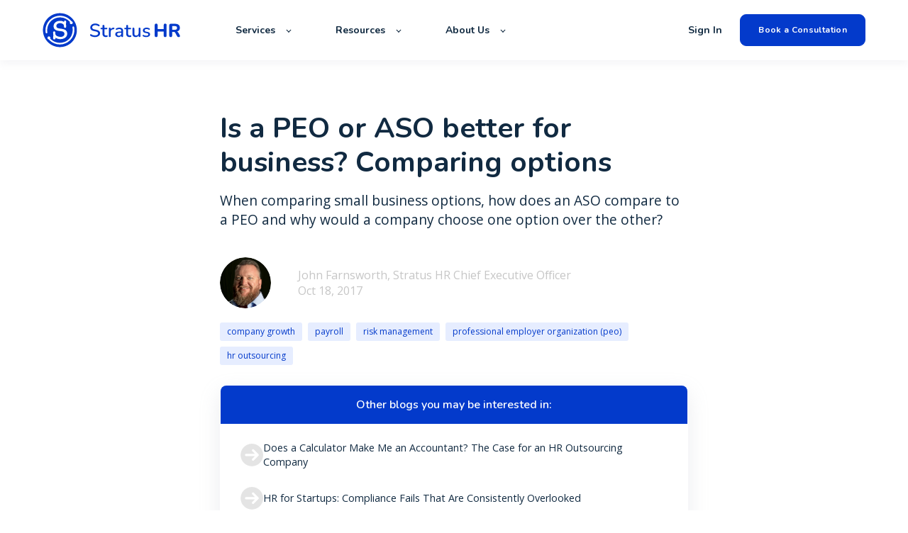

--- FILE ---
content_type: text/html; charset=UTF-8
request_url: https://stratus.hr/resources/peo-aso-small-business
body_size: 13911
content:
<!doctype html><html lang="en"><head>
    <meta charset="utf-8">
    <title>Is a PEO or ASO better for business? Comparing options</title>
    <link rel="shortcut icon" href="https://stratus.hr/hubfs/Vector%20(1)-1.png">
    <meta name="description" content="When comparing small business options, how does an ASO compare to a PEO and why would a company choose one option over the other?">
    
    

	
		
		
	

    
    
	
	
    
<meta name="viewport" content="width=device-width, initial-scale=1">

    
    <meta property="og:description" content="When comparing small business options, how does an ASO compare to a PEO and why would a company choose one option over the other?">
    <meta property="og:title" content="Is a PEO or ASO better for business? Comparing options">
    <meta name="twitter:description" content="When comparing small business options, how does an ASO compare to a PEO and why would a company choose one option over the other?">
    <meta name="twitter:title" content="Is a PEO or ASO better for business? Comparing options">

    

    
    <style>
a.cta_button{-moz-box-sizing:content-box !important;-webkit-box-sizing:content-box !important;box-sizing:content-box !important;vertical-align:middle}.hs-breadcrumb-menu{list-style-type:none;margin:0px 0px 0px 0px;padding:0px 0px 0px 0px}.hs-breadcrumb-menu-item{float:left;padding:10px 0px 10px 10px}.hs-breadcrumb-menu-divider:before{content:'›';padding-left:10px}.hs-featured-image-link{border:0}.hs-featured-image{float:right;margin:0 0 20px 20px;max-width:50%}@media (max-width: 568px){.hs-featured-image{float:none;margin:0;width:100%;max-width:100%}}.hs-screen-reader-text{clip:rect(1px, 1px, 1px, 1px);height:1px;overflow:hidden;position:absolute !important;width:1px}
</style>

<link rel="stylesheet" href="https://unpkg.com/aos@2.3.1/dist/aos.css">
<link rel="stylesheet" href="https://stratus.hr/hubfs/hub_generated/template_assets/1/81536667231/1751327288536/template_main.min.css">
<link rel="stylesheet" href="https://stratus.hr/hubfs/hub_generated/template_assets/1/81536449852/1751327282305/template_responsive.min.css">
<link rel="stylesheet" href="https://stratus.hr/hubfs/hub_generated/template_assets/1/81648657732/1742462569093/template_child.min.css">

  <style>
    

    

    

    

    

    

  </style>
  
<style>
  @font-face {
    font-family: "Nunito";
    font-weight: 700;
    font-style: normal;
    font-display: swap;
    src: url("/_hcms/googlefonts/Nunito/700.woff2") format("woff2"), url("/_hcms/googlefonts/Nunito/700.woff") format("woff");
  }
  @font-face {
    font-family: "Nunito";
    font-weight: 600;
    font-style: normal;
    font-display: swap;
    src: url("/_hcms/googlefonts/Nunito/600.woff2") format("woff2"), url("/_hcms/googlefonts/Nunito/600.woff") format("woff");
  }
  @font-face {
    font-family: "Nunito";
    font-weight: 400;
    font-style: normal;
    font-display: swap;
    src: url("/_hcms/googlefonts/Nunito/regular.woff2") format("woff2"), url("/_hcms/googlefonts/Nunito/regular.woff") format("woff");
  }
  @font-face {
    font-family: "Nunito";
    font-weight: 700;
    font-style: normal;
    font-display: swap;
    src: url("/_hcms/googlefonts/Nunito/700.woff2") format("woff2"), url("/_hcms/googlefonts/Nunito/700.woff") format("woff");
  }
  @font-face {
    font-family: "Inter";
    font-weight: 400;
    font-style: normal;
    font-display: swap;
    src: url("/_hcms/googlefonts/Inter/regular.woff2") format("woff2"), url("/_hcms/googlefonts/Inter/regular.woff") format("woff");
  }
  @font-face {
    font-family: "Inter";
    font-weight: 700;
    font-style: normal;
    font-display: swap;
    src: url("/_hcms/googlefonts/Inter/700.woff2") format("woff2"), url("/_hcms/googlefonts/Inter/700.woff") format("woff");
  }
  @font-face {
    font-family: "Inter";
    font-weight: 700;
    font-style: normal;
    font-display: swap;
    src: url("/_hcms/googlefonts/Inter/700.woff2") format("woff2"), url("/_hcms/googlefonts/Inter/700.woff") format("woff");
  }
  @font-face {
    font-family: "Rubik";
    font-weight: 400;
    font-style: normal;
    font-display: swap;
    src: url("/_hcms/googlefonts/Rubik/regular.woff2") format("woff2"), url("/_hcms/googlefonts/Rubik/regular.woff") format("woff");
  }
  @font-face {
    font-family: "Rubik";
    font-weight: 700;
    font-style: normal;
    font-display: swap;
    src: url("/_hcms/googlefonts/Rubik/700.woff2") format("woff2"), url("/_hcms/googlefonts/Rubik/700.woff") format("woff");
  }
  @font-face {
    font-family: "Rubik";
    font-weight: 700;
    font-style: normal;
    font-display: swap;
    src: url("/_hcms/googlefonts/Rubik/700.woff2") format("woff2"), url("/_hcms/googlefonts/Rubik/700.woff") format("woff");
  }
  @font-face {
    font-family: "Open Sans";
    font-weight: 400;
    font-style: normal;
    font-display: swap;
    src: url("/_hcms/googlefonts/Open_Sans/regular.woff2") format("woff2"), url("/_hcms/googlefonts/Open_Sans/regular.woff") format("woff");
  }
  @font-face {
    font-family: "Open Sans";
    font-weight: 700;
    font-style: normal;
    font-display: swap;
    src: url("/_hcms/googlefonts/Open_Sans/700.woff2") format("woff2"), url("/_hcms/googlefonts/Open_Sans/700.woff") format("woff");
  }
  @font-face {
    font-family: "Open Sans";
    font-weight: 700;
    font-style: normal;
    font-display: swap;
    src: url("/_hcms/googlefonts/Open_Sans/700.woff2") format("woff2"), url("/_hcms/googlefonts/Open_Sans/700.woff") format("woff");
  }
</style>

    <script type="application/ld+json">
{
  "mainEntityOfPage" : {
    "@type" : "WebPage",
    "@id" : "https://stratus.hr/resources/peo-aso-small-business"
  },
  "author" : {
    "name" : "John Farnsworth, Stratus HR Chief Executive Officer",
    "url" : "https://stratus.hr/resources/author/jfarnsworth",
    "@type" : "Person"
  },
  "headline" : "Is a PEO or ASO better for business? Comparing options",
  "datePublished" : "2017-10-18T12:32:59.000Z",
  "dateModified" : "2023-09-02T19:58:46.814Z",
  "publisher" : {
    "name" : "Stratus HR",
    "logo" : {
      "url" : "https://21934842.fs1.hubspotusercontent-na1.net/hubfs/21934842/Stratus%20Logo.png",
      "@type" : "ImageObject"
    },
    "@type" : "Organization"
  },
  "@context" : "https://schema.org",
  "@type" : "BlogPosting",
  "image" : [ "https://21934842.fs1.hubspotusercontent-na1.net/hubfs/21934842/blogs/2017/ASO-v-PEO-compare-options.jpeg" ]
}
</script>


    
<!--  Added by GoogleAnalytics4 integration -->
<script>
var _hsp = window._hsp = window._hsp || [];
window.dataLayer = window.dataLayer || [];
function gtag(){dataLayer.push(arguments);}

var useGoogleConsentModeV2 = true;
var waitForUpdateMillis = 1000;


if (!window._hsGoogleConsentRunOnce) {
  window._hsGoogleConsentRunOnce = true;

  gtag('consent', 'default', {
    'ad_storage': 'denied',
    'analytics_storage': 'denied',
    'ad_user_data': 'denied',
    'ad_personalization': 'denied',
    'wait_for_update': waitForUpdateMillis
  });

  if (useGoogleConsentModeV2) {
    _hsp.push(['useGoogleConsentModeV2'])
  } else {
    _hsp.push(['addPrivacyConsentListener', function(consent){
      var hasAnalyticsConsent = consent && (consent.allowed || (consent.categories && consent.categories.analytics));
      var hasAdsConsent = consent && (consent.allowed || (consent.categories && consent.categories.advertisement));

      gtag('consent', 'update', {
        'ad_storage': hasAdsConsent ? 'granted' : 'denied',
        'analytics_storage': hasAnalyticsConsent ? 'granted' : 'denied',
        'ad_user_data': hasAdsConsent ? 'granted' : 'denied',
        'ad_personalization': hasAdsConsent ? 'granted' : 'denied'
      });
    }]);
  }
}

gtag('js', new Date());
gtag('set', 'developer_id.dZTQ1Zm', true);
gtag('config', 'G-SDFN1YRYDZ');
</script>
<script async src="https://www.googletagmanager.com/gtag/js?id=G-SDFN1YRYDZ"></script>

<!-- /Added by GoogleAnalytics4 integration -->

<!--  Added by GoogleTagManager integration -->
<script>
var _hsp = window._hsp = window._hsp || [];
window.dataLayer = window.dataLayer || [];
function gtag(){dataLayer.push(arguments);}

var useGoogleConsentModeV2 = true;
var waitForUpdateMillis = 1000;



var hsLoadGtm = function loadGtm() {
    if(window._hsGtmLoadOnce) {
      return;
    }

    if (useGoogleConsentModeV2) {

      gtag('set','developer_id.dZTQ1Zm',true);

      gtag('consent', 'default', {
      'ad_storage': 'denied',
      'analytics_storage': 'denied',
      'ad_user_data': 'denied',
      'ad_personalization': 'denied',
      'wait_for_update': waitForUpdateMillis
      });

      _hsp.push(['useGoogleConsentModeV2'])
    }

    (function(w,d,s,l,i){w[l]=w[l]||[];w[l].push({'gtm.start':
    new Date().getTime(),event:'gtm.js'});var f=d.getElementsByTagName(s)[0],
    j=d.createElement(s),dl=l!='dataLayer'?'&l='+l:'';j.async=true;j.src=
    'https://www.googletagmanager.com/gtm.js?id='+i+dl;f.parentNode.insertBefore(j,f);
    })(window,document,'script','dataLayer','GTM-NRRSD8R');

    window._hsGtmLoadOnce = true;
};

_hsp.push(['addPrivacyConsentListener', function(consent){
  if(consent.allowed || (consent.categories && consent.categories.analytics)){
    hsLoadGtm();
  }
}]);

</script>

<!-- /Added by GoogleTagManager integration -->


<meta name="google-site-verification" content="DMUdI38LPiEm2DiByhT4TI212rgOc9smwlGbIBe3e-c">

<style>
  h1 {
    line-height: 1.2 !important;
  }
  
  .button {
    font-family: nunito, sans-serif !important;
  }
</style>
<script type="text/javascript">
    (function(c,l,a,r,i,t,y){
        c[a]=c[a]||function(){(c[a].q=c[a].q||[]).push(arguments)};
        t=l.createElement(r);t.async=1;t.src="https://www.clarity.ms/tag/"+i;
        y=l.getElementsByTagName(r)[0];y.parentNode.insertBefore(t,y);
    })(window, document, "clarity", "script", "cq5gveetwp");
</script>
<script type="text/javascript">
    (function(c,l,a,r,i,t,y){
        c[a]=c[a]||function(){(c[a].q=c[a].q||[]).push(arguments)};
        t=l.createElement(r);t.async=1;t.src="https://www.clarity.ms/tag/"+i;
        y=l.getElementsByTagName(r)[0];y.parentNode.insertBefore(t,y);
    })(window, document, "clarity", "script", "ij292a9zhd");
</script>
<link rel="amphtml" href="https://stratus.hr/resources/peo-aso-small-business?hs_amp=true">

<meta property="og:image" content="https://stratus.hr/hubfs/blogs/2017/ASO-v-PEO-compare-options.jpeg">
<meta property="og:image:width" content="900">
<meta property="og:image:height" content="533">

<meta name="twitter:image" content="https://stratus.hr/hubfs/blogs/2017/ASO-v-PEO-compare-options.jpeg">


<meta property="og:url" content="https://stratus.hr/resources/peo-aso-small-business">
<meta name="twitter:card" content="summary_large_image">

<link rel="canonical" href="https://stratus.hr/resources/peo-aso-small-business">
<style>
  a.button.button--outlined.custom-rich-text-blog__primary_cta {
    font-size: 0.85rem;
}
.blog-index__post-content h3, .blog-more-posts__post-content h3 {
    margin: 0 0 1rem;
    font-weight: 700;
}
.blog-index__post-preheader, .blog-more-posts__post-preheader {
    text-transform: uppercase;
}
.blog-index__post-meta, .blog-more-posts__post-meta {
    color: #383A3E;
    text-transform: capitalize;
  	font-size:14px;
}
  
.blog-tags {
	max-width: 100%;
}
.hs-fieldtype-text .input {
    box-shadow: 0px 4px 20px rgb(0 0 0 / 8%);
}
  .hs-fieldtype-text .input input {
    border:none;
    border-radius: 10px;
}

   .blog-subscribe {
    display: none !important;
  } 
  
  .blog-post__summary {
    font-size: 1.2rem !important;
  }

  
      @media screen and (max-width: 767px) {
#hs_cos_wrapper_module_16648923576998 h2 {
    font-size: 40px !important;
}
}
  
  
</style>
<meta property="og:type" content="article">
<link rel="alternate" type="application/rss+xml" href="https://stratus.hr/resources/rss.xml">
<meta name="twitter:domain" content="stratus.hr">
<script src="//platform.linkedin.com/in.js" type="text/javascript">
    lang: en_US
</script>

<meta http-equiv="content-language" content="en">







  <meta name="generator" content="HubSpot"></head>
  <body>
<!--  Added by GoogleTagManager integration -->
<noscript><iframe src="https://www.googletagmanager.com/ns.html?id=GTM-NRRSD8R" height="0" width="0" style="display:none;visibility:hidden"></iframe></noscript>

<!-- /Added by GoogleTagManager integration -->

    <div class="body-wrapper   hs-content-id-81544086944 hs-blog-post hs-blog-id-80866415389">
      
        <div data-global-resource-path="atlas-pro-stratus-hr-child/templates/partials/header.html">

  <div id="hs_cos_wrapper_Navbar" class="hs_cos_wrapper hs_cos_wrapper_widget hs_cos_wrapper_type_module" style="" data-hs-cos-general-type="widget" data-hs-cos-type="module">





<header class="kl-header">


  

  <nav class="kl-navbar content-wrapper">

    
      

  

    

    

    

    

    

    

  

  

  

  

  

  

  
    <a href="https://stratus.hr">
        

  
    
  

  
    
  

  
    
  

  <img src="https://stratus.hr/hubfs/Group%2019644.svg" alt="Group 19644" width="100%" style="max-width: 200px; max-height: 49px" loading="" class="kl-navbar__logo">
      </a>
  
    

    <div class="kl-navbar__mobile">
      
      
      <button class="hamburger hamburger--squeeze kl-navbar__hamburger" type="button">
        <span class="hamburger-box">
          <span class="hamburger-inner"></span>
        </span>
      </button>
      
    </div>

    <div class="kl-navbar__content">
      
      <ul class="kl-navbar__menu">
        
          <li class="kl-navbar__item kl-navbar__parent">
            
            
            <a class="kl-navbar__button" href="javascript:void(0);">
              <span>Services</span>
            </a>
            <div class="kl-navbar-submenu-wrapper">
              

  
    <ul class="kl-navbar-submenu">
      
        <li class="kl-navbar-submenu__item">
          
          <a class="kl-navbar-submenu__button" href="https://stratus.hr/services-hr-management">
            <span>Human Resources</span>
          </a>
          

  


        </li>
      
        <li class="kl-navbar-submenu__item">
          
          <a class="kl-navbar-submenu__button" href="https://stratus.hr/tools">
            <span>HR Technology</span>
          </a>
          

  


        </li>
      
        <li class="kl-navbar-submenu__item">
          
          <a class="kl-navbar-submenu__button" href="https://stratus.hr/services-risk-management">
            <span>Risk Management</span>
          </a>
          

  


        </li>
      
        <li class="kl-navbar-submenu__item">
          
          <a class="kl-navbar-submenu__button" href="https://stratus.hr/services-employee-benefits">
            <span>Employee Benefits &amp; Administration</span>
          </a>
          

  


        </li>
      
        <li class="kl-navbar-submenu__item">
          
          <a class="kl-navbar-submenu__button" href="https://stratus.hr/services-payroll">
            <span>Payroll &amp; Tax Administration</span>
          </a>
          

  


        </li>
      
    </ul>
  


            </div>
          </li>
        
          <li class="kl-navbar__item kl-navbar__parent">
            
            
            <a class="kl-navbar__button" href="javascript:void(0);">
              <span>Resources</span>
            </a>
            <div class="kl-navbar-submenu-wrapper">
              

  
    <ul class="kl-navbar-submenu">
      
        <li class="kl-navbar-submenu__item">
          
          <a class="kl-navbar-submenu__button" href="https://stratus.hr/resources">
            <span>Blog</span>
          </a>
          

  


        </li>
      
        <li class="kl-navbar-submenu__item">
          
          <a class="kl-navbar-submenu__button" href="https://stratus.hr/faqs">
            <span>FAQs</span>
          </a>
          

  


        </li>
      
        <li class="kl-navbar-submenu__item">
          
          <a class="kl-navbar-submenu__button" href="https://stratus.hr/testimonials">
            <span>Testimonials</span>
          </a>
          

  


        </li>
      
    </ul>
  


            </div>
          </li>
        
          <li class="kl-navbar__item kl-navbar__parent">
            
            
            <a class="kl-navbar__button" href="javascript:void(0);">
              <span>About Us</span>
            </a>
            <div class="kl-navbar-submenu-wrapper">
              

  
    <ul class="kl-navbar-submenu">
      
        <li class="kl-navbar-submenu__item">
          
          <a class="kl-navbar-submenu__button" href="https://stratus.hr/about-us">
            <span>About Stratus HR</span>
          </a>
          

  


        </li>
      
        <li class="kl-navbar-submenu__item">
          
          <a class="kl-navbar-submenu__button" href="https://stratus.hr/why-stratus-hr">
            <span>Why Stratus HR</span>
          </a>
          

  


        </li>
      
        <li class="kl-navbar-submenu__item">
          
          <a class="kl-navbar-submenu__button" href="https://stratus.hr/meet-the-team">
            <span>Meet the Team</span>
          </a>
          

  


        </li>
      
        <li class="kl-navbar-submenu__item">
          
          <a class="kl-navbar-submenu__button" href="https://stratus.hr/referral-program">
            <span>Referral Program</span>
          </a>
          

  


        </li>
      
        <li class="kl-navbar-submenu__item">
          
          <a class="kl-navbar-submenu__button" href="https://stratus.hr/currentopenings">
            <span>Career Opportunities</span>
          </a>
          

  


        </li>
      
    </ul>
  


            </div>
          </li>
        
      </ul>

      <div class="kl-navbar__end">
        
        
    

  
    

  

  
 
  

  
    

  
    

  

  
    
  

  

  

  

  

  
    <a href="https://login.splashtrack.com/" class="kl-navbar__button Navbar__button">
  
      <span>Sign In</span>
    </a>
  
  
  
        
    

  
	  
  	
		
	
	
    

  

  
 
  

  
    

  

    

    

    

    

    

    

  

  
    
  

  

  

  

  

  
    <a href="https://stratus.hr/book-a-consultation" class="button Navbar__button">
  
      <span>Book a Consultation</span>
    </a>
  
  
  
      </div>

    </div>

  </nav>

</header>

<div class="kl-header-placeholder"></div></div>
</div>
      

      

<main class="body-container-wrapper">
  <div class="body-container body-container--blog-post">

    
    <!--div class="blog-header blog-header--post" style="background-image: url('https://21934842.fs1.hubspotusercontent-na1.net/hubfs/21934842/blogs/2017/ASO-v-PEO-compare-options.jpeg');" ></div-->
    


    
    <div class="content-wrapper blog-post__body-wrapper-2-menu ">
      <article class="blog-post">

        
        
<!--         <span class="blog-post__preheader">company growth</span> -->
        

        <h1 class="blog-post__title"><span id="hs_cos_wrapper_name" class="hs_cos_wrapper hs_cos_wrapper_meta_field hs_cos_wrapper_type_text" style="" data-hs-cos-general-type="meta_field" data-hs-cos-type="text">Is a PEO or ASO better for business? Comparing options</span></h1>

        
        <p class="blog-post__summary">When comparing small business options, how does an ASO compare to a PEO and why would a company choose one option over the other?</p>
        

        <div class="blog-post__meta">
			<div class="blog-post__bio">
			  
			  <div class="blog-post__avatar" style="background-image: url('https://stratus.hr/hubfs/jfarnsworth.png');">
			  </div>
			  

			  <div class="blog-post__author">
				<a href="https://stratus.hr/resources/author/jfarnsworth">
				  John Farnsworth, Stratus HR Chief Executive Officer
				</a>
				<div class="blog-post__timestamp">
				  Oct 18, 2017
				</div>
			  </div>
		   </div>
        </div>

          
          <div class="blog-post__tags">
            
            <a class="blog-post__tag-link" href="https://stratus.hr/resources/tag/company-growth">company growth</a>
            
            <a class="blog-post__tag-link" href="https://stratus.hr/resources/tag/payroll">payroll</a>
            
            <a class="blog-post__tag-link" href="https://stratus.hr/resources/tag/risk-management">risk management</a>
            
            <a class="blog-post__tag-link" href="https://stratus.hr/resources/tag/professional-employer-organization-peo">professional employer organization (peo)</a>
            
            <a class="blog-post__tag-link" href="https://stratus.hr/resources/tag/hr-outsourcing">hr outsourcing</a>
            
          </div>
          

        <!--div class="blog-post__body-wrapper"-->
		  <div class="blog-post__body-contents-wrapper">
			  <div class="blog-post__menu absolute">
				  <div id="hs_cos_wrapper_Blog_Contents_Menu" class="hs_cos_wrapper hs_cos_wrapper_widget hs_cos_wrapper_type_module" style="" data-hs-cos-general-type="widget" data-hs-cos-type="module">










	<div class="blog-more--asside">
	<h4>Other blogs you may be interested in:</h4>
	<div class="blog-more-posts">
		
		
		
			
				

	<article class="blog-more-posts__post-wrapper">
		<a href="https://stratus.hr/resources/calculator-case-for-outsourcing">
			<svg width="33" height="34" viewbox="0 0 33 34" fill="none" xmlns="http://www.w3.org/2000/svg">
			<path fill-rule="evenodd" clip-rule="evenodd" d="M16.583 33.2804C25.624 33.2804 32.9531 25.9512 32.9531 16.9102C32.9531 7.86928 25.624 0.540131 16.583 0.540131C7.54204 0.540131 0.212891 7.86928 0.212891 16.9102C0.212891 25.9512 7.54204 33.2804 16.583 33.2804ZM19.4502 24.8154L26.1678 18.0978C26.8236 17.4419 26.8236 16.3786 26.1678 15.7227L19.4502 9.00513C18.7943 8.34928 17.731 8.34928 17.0751 9.00513C16.4193 9.66097 16.4193 10.7243 17.0751 11.3802L20.9258 15.2308L8.18624 15.2308C7.25874 15.2308 6.50684 15.9827 6.50684 16.9102C6.50684 17.8378 7.25874 18.5896 8.18624 18.5896H20.9258L17.0751 22.4403C16.4193 23.0962 16.4193 24.1595 17.0751 24.8154C17.731 25.4712 18.7943 25.4712 19.4502 24.8154Z" fill="#E4E4E4" />
			</svg>
			<span>
				Does a Calculator Make Me an Accountant? The Case for an HR Outsourcing Company
			</span>
		</a>
	</article>


			
		
			
				

	<article class="blog-more-posts__post-wrapper">
		<a href="https://stratus.hr/resources/startup-compliance-fails">
			<svg width="33" height="34" viewbox="0 0 33 34" fill="none" xmlns="http://www.w3.org/2000/svg">
			<path fill-rule="evenodd" clip-rule="evenodd" d="M16.583 33.2804C25.624 33.2804 32.9531 25.9512 32.9531 16.9102C32.9531 7.86928 25.624 0.540131 16.583 0.540131C7.54204 0.540131 0.212891 7.86928 0.212891 16.9102C0.212891 25.9512 7.54204 33.2804 16.583 33.2804ZM19.4502 24.8154L26.1678 18.0978C26.8236 17.4419 26.8236 16.3786 26.1678 15.7227L19.4502 9.00513C18.7943 8.34928 17.731 8.34928 17.0751 9.00513C16.4193 9.66097 16.4193 10.7243 17.0751 11.3802L20.9258 15.2308L8.18624 15.2308C7.25874 15.2308 6.50684 15.9827 6.50684 16.9102C6.50684 17.8378 7.25874 18.5896 8.18624 18.5896H20.9258L17.0751 22.4403C16.4193 23.0962 16.4193 24.1595 17.0751 24.8154C17.731 25.4712 18.7943 25.4712 19.4502 24.8154Z" fill="#E4E4E4" />
			</svg>
			<span>
				HR for Startups: Compliance Fails That Are Consistently Overlooked
			</span>
		</a>
	</article>


			
		
			
				

	<article class="blog-more-posts__post-wrapper">
		<a href="https://stratus.hr/resources/peo-clients-grow-faster-and-show-greater-resilience-than-non-peo-businesses">
			<svg width="33" height="34" viewbox="0 0 33 34" fill="none" xmlns="http://www.w3.org/2000/svg">
			<path fill-rule="evenodd" clip-rule="evenodd" d="M16.583 33.2804C25.624 33.2804 32.9531 25.9512 32.9531 16.9102C32.9531 7.86928 25.624 0.540131 16.583 0.540131C7.54204 0.540131 0.212891 7.86928 0.212891 16.9102C0.212891 25.9512 7.54204 33.2804 16.583 33.2804ZM19.4502 24.8154L26.1678 18.0978C26.8236 17.4419 26.8236 16.3786 26.1678 15.7227L19.4502 9.00513C18.7943 8.34928 17.731 8.34928 17.0751 9.00513C16.4193 9.66097 16.4193 10.7243 17.0751 11.3802L20.9258 15.2308L8.18624 15.2308C7.25874 15.2308 6.50684 15.9827 6.50684 16.9102C6.50684 17.8378 7.25874 18.5896 8.18624 18.5896H20.9258L17.0751 22.4403C16.4193 23.0962 16.4193 24.1595 17.0751 24.8154C17.731 25.4712 18.7943 25.4712 19.4502 24.8154Z" fill="#E4E4E4" />
			</svg>
			<span>
				Study: PEO Clients Grow Faster and Show Greater Resilience than Non-PEO Businesses
			</span>
		</a>
	</article>


			
		
			
		
	</div>
  </div>
</div>
			  </div>
			  <div class="blog-post__menu absolute right">
				   <div class="blog-post__social-sharing">
						<div id="hs_cos_wrapper_Global_Social_Sharing" class="hs_cos_wrapper hs_cos_wrapper_widget hs_cos_wrapper_type_module" style="" data-hs-cos-general-type="widget" data-hs-cos-type="module">






<!--div class="hs_cos_wrapper hs_cos_wrapper_widget hs_cos_wrapper_type_social_sharing" data-hs-cos-general-type="widget" data-hs-cos-type="social_sharing" -->
<div class="kl-social-sharing__title">
	<h3>Share this article</h3>
</div>

<div class="kl-social-sharing">
  
	
  
    
    
    
    
			
		

    <a class="kl-social-link" href="http://www.facebook.com/share.php?u=https://stratus.hr/resources/peo-aso-small-business&amp;utm_medium=social&amp;utm_source=facebook" target="_blank" rel="noopener" style="width:24px;border-width:0px;border:0px;text-decoration:none;">
		<div class="kl-social-logos kl-logo-facebook"></div>
      <!--img src="https://21934842.fs1.hubspotusercontent-na1.net/hubfs/21934842/raw_assets/public/@marketplace/kalungi_com/Atlas_Pro_SaaS_Website_Theme/images/facebook-color.png" class="hs-image-widget hs-image-social-sharing-24" style="height:24px;width:24px;border-radius:3px;border-width:0px;border:0px;" width="24px" hspace="0" alt='Share on facebook' /-->
    </a>
	

  
	
  
    
    
    
    
			
		

    <a class="kl-social-link" href="http://www.linkedin.com/shareArticle?mini=true&amp;url=https://stratus.hr/resources/peo-aso-small-business&amp;utm_medium=social&amp;utm_source=linkedin" target="_blank" rel="noopener" style="width:24px;border-width:0px;border:0px;text-decoration:none;">
		<div class="kl-social-logos kl-logo-linkedin"></div>
      <!--img src="https://21934842.fs1.hubspotusercontent-na1.net/hubfs/21934842/raw_assets/public/@marketplace/kalungi_com/Atlas_Pro_SaaS_Website_Theme/modules/mV0_hubspot/img/linkedin-color.png" class="hs-image-widget hs-image-social-sharing-24" style="height:24px;width:24px;border-radius:3px;border-width:0px;border:0px;" width="24px" hspace="0" alt='Share on linkedin' /-->
    </a>
	

  
	
  
    
    
    
    
			
		

    <a class="kl-social-link" href="https://twitter.com/intent/tweet?original_referer=https://stratus.hr/resources/peo-aso-small-business&amp;utm_medium=social&amp;utm_source=twitter&amp;url=https://stratus.hr/resources/peo-aso-small-business&amp;utm_medium=social&amp;utm_source=twitter&amp;source=tweetbutton&amp;text=" target="_blank" rel="noopener" style="width:24px;border-width:0px;border:0px;text-decoration:none;">
		<div class="kl-social-logos kl-logo-twitter"></div>
      <!--img src="https://21934842.fs1.hubspotusercontent-na1.net/hubfs/21934842/raw_assets/public/@marketplace/kalungi_com/Atlas_Pro_SaaS_Website_Theme/modules/mV0_hubspot/img/twitter-color.png" class="hs-image-widget hs-image-social-sharing-24" style="height:24px;width:24px;border-radius:3px;border-width:0px;border:0px;" width="24px" hspace="0" alt='Share on twitter' /-->
    </a>
	

  
	
  

  
	
  
    
    
    
    
			
		

    <a class="kl-social-link" href="mailto:?subject=Check%20out%20https://stratus.hr/resources/peo-aso-small-business&amp;utm_medium=social&amp;utm_source=email%20&amp;body=Check%20out%20https://stratus.hr/resources/peo-aso-small-business&amp;utm_medium=social&amp;utm_source=email" target="_blank" rel="noopener" style="width:24px;border-width:0px;border:0px;text-decoration:none;">
		<div class="kl-social-logos kl-logo-email"></div>
      <!--img src="https://21934842.fs1.hubspotusercontent-na1.net/hubfs/21934842/raw_assets/public/@marketplace/kalungi_com/Atlas_Pro_SaaS_Website_Theme/modules/mV0_hubspot/img/email-color.png" class="hs-image-widget hs-image-social-sharing-24" style="height:24px;width:24px;border-radius:3px;border-width:0px;border:0px;" width="24px" hspace="0" alt='Share on email' /-->
    </a>
	

</div></div>
				   </div>
				  <div class="blog-post__menu-form
					  
					  	global
					  
				   ">
					  <div class="global-form">
						  <div id="hs_cos_wrapper_global-form" class="hs_cos_wrapper hs_cos_wrapper_widget hs_cos_wrapper_type_module" style="" data-hs-cos-general-type="widget" data-hs-cos-type="module">



    
	

  

  

  

  <div class="kl-rich-text" id="global-form">

    

    <div><h3>Subscribe</h3></div>

    
      <div class="kl-rich-text__buttons">
        

  
	  
  	
		
	
	
    

  

  
 
  

  
        

  
	  
  	
		
	
	
    

  

  
 
  

  
      </div>
    

    
      <div class="kl-rich-text__form">
        <span id="hs_cos_wrapper_global-form_" class="hs_cos_wrapper hs_cos_wrapper_widget hs_cos_wrapper_type_form" style="" data-hs-cos-general-type="widget" data-hs-cos-type="form"><h3 id="hs_cos_wrapper_global-form__title" class="hs_cos_wrapper form-title" data-hs-cos-general-type="widget_field" data-hs-cos-type="text"></h3>

<div id="hs_form_target_global-form_"></div>









</span>
      </div>
    
  </div>

  </div>
					  </div>
					  <div class="local-form">
						  <div id="hs_cos_wrapper_local-sticky-form" class="hs_cos_wrapper hs_cos_wrapper_widget hs_cos_wrapper_type_module" style="" data-hs-cos-general-type="widget" data-hs-cos-type="module">



    
	

  

  

  

  <div class="kl-rich-text" id="local-sticky-form">

    

    <div><h3>Subscribe</h3></div>

    
      <div class="kl-rich-text__buttons">
        

  
	  
  	
		
	
	
    

  

  
 
  

  
        

  
	  
  	
		
	
	
    

  

  
 
  

  
      </div>
    

    
  </div>

  </div>
					  </div>
				  </div>
          <div id="hs_cos_wrapper_custom-rich-text-blog" class="hs_cos_wrapper hs_cos_wrapper_widget hs_cos_wrapper_type_module" style="" data-hs-cos-general-type="widget" data-hs-cos-type="module">



    
  

  

  

  

  <div class="kl-rich-text" id="custom-rich-text-blog" style="max-width: 240px;">

    

    <div><h6>&nbsp;</h6></div>

    
      <div class="kl-rich-text__buttons">
        

  
	  
  	
		
	
	
    
      
    

  

  
 
  

  
    

  

    

    

    

    

    

    

  

  
    
  

  

  

  

  

  
    <a href="https://stratus.hr/resources" class="button button--outlined custom-rich-text-blog__primary_cta">
  
      <span>Check out our newest content</span>
    </a>
  
  
        

  
	  
  	
		
	
	
    

  

  
 
  

  
      </div>
    

    
  </div>

  </div>
			  </div>
			  <div class="blog-header__image-featured">
				  <img class="" src="https://stratus.hr/hubfs/blogs/2017/ASO-v-PEO-compare-options.jpeg">
			  </div>
			  <div class="blog-post__body">
				<span id="hs_cos_wrapper_post_body" class="hs_cos_wrapper hs_cos_wrapper_meta_field hs_cos_wrapper_type_rich_text" style="" data-hs-cos-general-type="meta_field" data-hs-cos-type="rich_text"><p>You want an HR solution for your business -- something beyond a payroll manager -- so you’re looking at ASOs and PEOs. But which option is better for your organization? Finding the answer isn’t always so simple.</p>
<!--more-->
<p>It’s estimated that between <a href="https://www.napeo.org/docs/default-source/press-releases/whitepaper4release.pdf?sfvrsn=2" target="_blank" rel="noopener noreferrer">14% and 16% of all small businesses work with a PEO</a>, which offer full-service HR solutions, but not every business requires or wants to have a co-employer contract with a PEO. It’s for this reason that ASOs were developed by PEOs in the 1990s. Yes, the pair go hand-in-hand, although a business only needs to work with one or the other.</p>
<h2><strong>Definition and responsibilities of a PEO v. ASO</strong></h2>
<p><strong>PEO defined:</strong> A PEO is a Professional Employer Organization that enters into an arrangement with a small business to provide all services related to human resources. Your PEO can handle payroll, benefits management, workers’ compensation, as well as internal (think company policies) and external (local, state and federal laws) compliance, among other services.</p>
<p>PEOs work with clients through a “co-employment” arrangement, which shifts the <em>employer of record </em>for each of the client’s employees to the PEO. What that really means is that payroll checks, W-2s, benefits, and related tax filings are filed under the PEO’s employer identification number (EIN) rather than the client’s. Other services including onboarding, background checks, workers’ comp, risk management, PTO tracking, applicant tracking systems (ATS), retirement plans, management training, employee handbooks, and more are also handled by the PEO. One of the greatest advantages for a business using a PEO is mitigating risk by running everything through the PEO. There’s also access to lower-cost benefits with a wider variety of benefit plan options they can offer employees. The PEO lumps together all of its clients’ employees to help every client take advantage of economies-of-scale products and administrative services.</p>
<p><strong>PEO costs: </strong>The cost to partner with Stratus HR as your PEO is based on your company’s needs assessment, conducted by one of our Business Development Consultants. Not all PEO pricing structures and service options are the same, so it pays to shop around. Our Stratus team can give you a free quote customized to your specific needs.</p>
<p><strong>ASO defined: </strong>An ASO, or Administrative Services Organization, provides most of the same services as a PEO for a client, while the client remains the employer of record. Payroll, W-2s, insurance and tax filings are filed under the client’s EIN, although the ASO still processes each one. While most ASOs do not provide access to affordable insurance options for clients, a few, including Stratus, do.</p>
<p>In general, ASOs are ideal for companies that just want HR and payroll services conducted by an expert team at a more affordable rate than hiring in-house. Most clients who work with ASOs aren’t seeking liability protection (note that some ASOs, including Stratus, offer <a href="//stratus.hr/wp-content/uploads/2017/10/ASO-v.-PEO-chart.pdf" target="_blank" rel="noopener noreferrer">economies-of-scale benefit options to ASO clients</a>).</p>
<p><strong>ASO costs:</strong> Our Stratus HR ASO pricing depends on the level of service wanted. We offer a full-service ASO option that includes all the same HR services, large-group benefit plans, and digital tools as provided under the PEO model, and costs the same as our <a href="/resources/professional-employment-organization-guide" rel="noopener">PEO services</a>. Our “standard” ASO model provides basic payroll and scaled back HR services, along with large-group benefit plan options, and is available at a lower cost. Our Stratus team can give you a free quote customized to your specific level of service.</p>
<h2><strong>Similarities in a PEO and an ASO for human resources outsourcing</strong></h2>
<p>Both PEOs and ASOs assist small businesses with human capital management. Clients tap into fully staffed, highly experienced HR teams that require no training by the client and can handle any scaling up or down a client may require. Frequently PEOs and ASOs offer tech tools and employee portals, as well as other human resources outsourcing options, that help small- and medium-sized businesses be both competitive in terms of recruitment and employee retention, and function comparably to large-corporation HR teams. Some also provide visualizations that allow managers and owners to see a big-picture overview of employee staffing and how it impacts other business aspects.</p>
<h2><strong>Differences between PEOs and ASOs</strong></h2>
<p>The key differences between PEOs and ASOs come from the level of risk a company retains in terms of human capital management. ASOs require employers to retain more of their own risks, while PEOs harbor most employee management risks for the client.</p>
<p>Other key differences between a PEO and an ASO may include:</p>
<ol>
<li><strong>Access to more affordable insurance options</strong> -- PEOs provide this service, <a href="/wp-content/uploads/2017/10/ASO-v.-PEO-chart.pdf" target="_blank" rel="noopener noreferrer">while only select ASOs do</a>.</li>
<li><strong>Consultative approach to HR</strong> -- PEOs frequently act as an HR partner and resource for their clients and can offer advice and guidance on numerous subjects, while ASOs may only have simplified HR and administrative services.</li>
<li><strong>Training, employee handbook, onboarding, and guidance regarding hiring, termination, and compliance issues</strong> -- PEOs act as a full-service HR team and can provide guidance, in addition to all related HR services. Companies (such as Stratus) may also provide this under an ASO model, but it’s not industry standard.</li>
<li><strong>Costs</strong> -- PEOs at face value may appear to be more expensive than ASOs. However, costs associated with time savings, reduced risk exposure, and client protection services typically make a PEO the more cost-effective option for small businesses in the long-run.</li>
<li><strong>Tax filings</strong> -- PEOs shift all client employees to the PEO’s EIN for tax purposes, which also shifts the related liability risks. ASOs keep employees on the individual client company’s EIN.</li>
</ol>
<h2><strong>How to determine whether your small business needs a PEO or an ASO? Research</strong></h2>
<p>Both ASOs and PEOs can play a valuable role for businesses of all sizes. Options should be assessed carefully, as should references for any organization that provides payroll services, HR outsourcing, benefits options and more. Working with an HR outsourcing provider that offers both PEO and ASO services can help ensure a company gets only the services it needs and the level of support it requires, while retaining the ability to scale up or down to a different level of service with minimal disruption.</p>
<p><a href="http://catchfirefunding.com/compare-your-business-self-funding-options-pros-cons/" target="_blank" rel="noopener noreferrer"><em>Image credits</em></a></p>
<p><i><span style="font-weight: 400;"><img src="https://stratus.hr/hs-fs/hubfs/ASOvPEO.png?width=671&amp;height=447&amp;name=ASOvPEO.png" alt="ASO v. PEO Service Comparison" width="671" height="447" loading="lazy" style="height: auto; max-width: 100%; width: 671px; margin-left: auto; margin-right: auto; display: block;" srcset="https://stratus.hr/hs-fs/hubfs/ASOvPEO.png?width=336&amp;height=224&amp;name=ASOvPEO.png 336w, https://stratus.hr/hs-fs/hubfs/ASOvPEO.png?width=671&amp;height=447&amp;name=ASOvPEO.png 671w, https://stratus.hr/hs-fs/hubfs/ASOvPEO.png?width=1007&amp;height=671&amp;name=ASOvPEO.png 1007w, https://stratus.hr/hs-fs/hubfs/ASOvPEO.png?width=1342&amp;height=894&amp;name=ASOvPEO.png 1342w, https://stratus.hr/hs-fs/hubfs/ASOvPEO.png?width=1678&amp;height=1118&amp;name=ASOvPEO.png 1678w, https://stratus.hr/hs-fs/hubfs/ASOvPEO.png?width=2013&amp;height=1341&amp;name=ASOvPEO.png 2013w" sizes="(max-width: 671px) 100vw, 671px"></span></i></p>
<p><i><span style="font-weight: 400;">Use this chart to learn more about how ASOs and PEOs compare.</span></i></p>
<div id="fws_5a4c1b9fdbb96" class="wpb_row vc_row-fluid vc_row standard_section " data-midnight="dark" data-bg-mobile-hidden="">
<div class="col span_12 dark left">
<div class="vc_col-sm-12 wpb_column column_container col no-extra-padding instance-8" data-bg-cover="" data-padding-pos="all" data-has-bg-color="false" data-bg-color="" data-bg-opacity="1" data-hover-bg="" data-hover-bg-opacity="1" data-animation="" data-delay="0">
<div class="wpb_wrapper">
<div class="wpb_text_column wpb_content_element ">
<div class="wpb_wrapper">
<p style="text-align: left;">Is outsourcing right for your business? Find out today and <a href="/book-a-consultation" rel="noopener">book a consultation</a>! Let Stratus.hr give you a free quote customized to your specific needs.</p>
</div>
</div>
</div>
</div>
</div>
</div></span>
			  </div>
		  </div>


        <!--/div-->

      </article>

      

    </div>
    

    
    
    

    <div class="content-wrapper">
      <div class="blog-more">
        <h2>Similar posts</h2>
        <div class="blog-more-posts">

          
          
          
            
              
    
    
    <article class="blog-more-posts__post-wrapper">
      <div class="blog-more-posts__post">
        
        <a class="blog-more-posts__post-image" style="background-image: url('https://stratus.hr/hubfs/HR%20outsourcing%20company%20woman.webp');" href="https://stratus.hr/resources/calculator-case-for-outsourcing">
        </a>
        
        <div class="blog-more-posts__post-content">
          <div>
            
            
<!--             <span class="blog-more-posts__post-preheader">company growth</span> -->
            
            <h3><a href="https://stratus.hr/resources/calculator-case-for-outsourcing">Does a Calculator Make Me an Accountant? The Case for an HR Outsourcing Company</a></h3>
            
            <p>When you’re the outsider looking in, like I oftentimes am, you get to see the real cost of not outsourcing human resources functions.</p>
            
          </div>
          <div class="blog-more-posts__post-meta">
            <span class="blog-more-posts__post-author">
              Stephanie Lyon, SHRM-CP, Stratus HR Business Consultant
            </span>
            <span class="blog-more-posts__post-date">
              Mar 21, 2025
            </span>
          </div>
        </div>
      </div>
    </article>
    
    
            
          
            
              
    
    
    <article class="blog-more-posts__post-wrapper">
      <div class="blog-more-posts__post">
        
        <a class="blog-more-posts__post-image" style="background-image: url('https://stratus.hr/hubfs/startups%20compliance%20fails.webp');" href="https://stratus.hr/resources/startup-compliance-fails">
        </a>
        
        <div class="blog-more-posts__post-content">
          <div>
            
            
<!--             <span class="blog-more-posts__post-preheader">human resources</span> -->
            
            <h3><a href="https://stratus.hr/resources/startup-compliance-fails">HR for Startups: Compliance Fails That Are Consistently Overlooked</a></h3>
            
            <p>Starting a business requires you to pay close attention to compliance. Here are some examples of compliance fails and why you should manage them...</p>
            
          </div>
          <div class="blog-more-posts__post-meta">
            <span class="blog-more-posts__post-author">
              Sam Yoshida, SHRM-CP, MHR, Stratus HR Consultant
            </span>
            <span class="blog-more-posts__post-date">
              Feb 12, 2025
            </span>
          </div>
        </div>
      </div>
    </article>
    
    
            
          
            
              
    
    
    <article class="blog-more-posts__post-wrapper">
      <div class="blog-more-posts__post">
        
        <a class="blog-more-posts__post-image" style="background-image: url('https://stratus.hr/hubfs/peo%20article.webp');" href="https://stratus.hr/resources/peo-clients-grow-faster-and-show-greater-resilience-than-non-peo-businesses">
        </a>
        
        <div class="blog-more-posts__post-content">
          <div>
            
            
<!--             <span class="blog-more-posts__post-preheader">company growth</span> -->
            
            <h3><a href="https://stratus.hr/resources/peo-clients-grow-faster-and-show-greater-resilience-than-non-peo-businesses">Study: PEO Clients Grow Faster and Show Greater Resilience than Non-PEO Businesses</a></h3>
            
            <p>PEOs have a positive impact on client growth, turnover, and resilience, making a clear case for why businesses benefit from outsourcing HR.</p>
            
          </div>
          <div class="blog-more-posts__post-meta">
            <span class="blog-more-posts__post-author">
              Sher Shields, MBA, Stratus HR Marketing Coordinator
            </span>
            <span class="blog-more-posts__post-date">
              Sep 27, 2024
            </span>
          </div>
        </div>
      </div>
    </article>
    
    
            
          
            
          
          
        </div>
      </div>
    </div>
    

    
    

  </div>
</main>


      
        <div data-global-resource-path="atlas-pro-stratus-hr-child/templates/partials/footer.html"><div id="hs_cos_wrapper_Footer" class="hs_cos_wrapper hs_cos_wrapper_widget hs_cos_wrapper_type_module" style="" data-hs-cos-general-type="widget" data-hs-cos-type="module">





<footer class="kl-footer">
  <div class="kl-footer__wrapper content-wrapper">
    
    <div class="kl-footer__content">

      <div class="kl-footer__info">

        

  

    

    

    

    

    

    

  

  

  

  

  

  

  
    <a href="https://stratus.hr">
            

  
    
  

  
    
  

  

  <img src="https://stratus.hr/hubfs/Group%2019644-2.svg" alt="Stratus HR" width="100%" style="max-width: 215px; max-height: 215px" loading="">
          </a>
  

        <div class="kl-footer__address"><p>75 West Towne Ridge Parkway<br>Building 2, Suite 440<br>Sandy, UT 84070</p></div>
        <ul class="kl-footer__social">
          
            <a target="_blank" href="https://www.facebook.com/stratus.hr">
              <span id="hs_cos_wrapper_Footer_" class="hs_cos_wrapper hs_cos_wrapper_widget hs_cos_wrapper_type_icon" style="" data-hs-cos-general-type="widget" data-hs-cos-type="icon"><svg version="1.0" xmlns="http://www.w3.org/2000/svg" viewbox="0 0 448 512" aria-hidden="true"><g id="facebook-square1_layer"><path d="M448 80v352c0 26.5-21.5 48-48 48h-85.3V302.8h60.6l8.7-67.6h-69.3V192c0-19.6 5.4-32.9 33.5-32.9H384V98.7c-6.2-.8-27.4-2.7-52.2-2.7-51.6 0-87 31.5-87 89.4v49.9H184v67.6h60.9V480H48c-26.5 0-48-21.5-48-48V80c0-26.5 21.5-48 48-48h352c26.5 0 48 21.5 48 48z" /></g></svg></span>
            </a>
          
            <a target="_blank" href="https://www.linkedin.com/company/stratus-hr">
              <span id="hs_cos_wrapper_Footer_" class="hs_cos_wrapper hs_cos_wrapper_widget hs_cos_wrapper_type_icon" style="" data-hs-cos-general-type="widget" data-hs-cos-type="icon"><svg version="1.0" xmlns="http://www.w3.org/2000/svg" viewbox="0 0 448 512" aria-hidden="true"><g id="linkedin2_layer"><path d="M416 32H31.9C14.3 32 0 46.5 0 64.3v383.4C0 465.5 14.3 480 31.9 480H416c17.6 0 32-14.5 32-32.3V64.3c0-17.8-14.4-32.3-32-32.3zM135.4 416H69V202.2h66.5V416zm-33.2-243c-21.3 0-38.5-17.3-38.5-38.5S80.9 96 102.2 96c21.2 0 38.5 17.3 38.5 38.5 0 21.3-17.2 38.5-38.5 38.5zm282.1 243h-66.4V312c0-24.8-.5-56.7-34.5-56.7-34.6 0-39.9 27-39.9 54.9V416h-66.4V202.2h63.7v29.2h.9c8.9-16.8 30.6-34.5 62.9-34.5 67.2 0 79.7 44.3 79.7 101.9V416z" /></g></svg></span>
            </a>
          
            <a target="_blank" href="https://www.instagram.com/stratushr">
              <span id="hs_cos_wrapper_Footer_" class="hs_cos_wrapper hs_cos_wrapper_widget hs_cos_wrapper_type_icon" style="" data-hs-cos-general-type="widget" data-hs-cos-type="icon"><svg version="1.0" xmlns="http://www.w3.org/2000/svg" viewbox="0 0 448 512" aria-hidden="true"><g id="instagram3_layer"><path d="M224.1 141c-63.6 0-114.9 51.3-114.9 114.9s51.3 114.9 114.9 114.9S339 319.5 339 255.9 287.7 141 224.1 141zm0 189.6c-41.1 0-74.7-33.5-74.7-74.7s33.5-74.7 74.7-74.7 74.7 33.5 74.7 74.7-33.6 74.7-74.7 74.7zm146.4-194.3c0 14.9-12 26.8-26.8 26.8-14.9 0-26.8-12-26.8-26.8s12-26.8 26.8-26.8 26.8 12 26.8 26.8zm76.1 27.2c-1.7-35.9-9.9-67.7-36.2-93.9-26.2-26.2-58-34.4-93.9-36.2-37-2.1-147.9-2.1-184.9 0-35.8 1.7-67.6 9.9-93.9 36.1s-34.4 58-36.2 93.9c-2.1 37-2.1 147.9 0 184.9 1.7 35.9 9.9 67.7 36.2 93.9s58 34.4 93.9 36.2c37 2.1 147.9 2.1 184.9 0 35.9-1.7 67.7-9.9 93.9-36.2 26.2-26.2 34.4-58 36.2-93.9 2.1-37 2.1-147.8 0-184.8zM398.8 388c-7.8 19.6-22.9 34.7-42.6 42.6-29.5 11.7-99.5 9-132.1 9s-102.7 2.6-132.1-9c-19.6-7.8-34.7-22.9-42.6-42.6-11.7-29.5-9-99.5-9-132.1s-2.6-102.7 9-132.1c7.8-19.6 22.9-34.7 42.6-42.6 29.5-11.7 99.5-9 132.1-9s102.7-2.6 132.1 9c19.6 7.8 34.7 22.9 42.6 42.6 11.7 29.5 9 99.5 9 132.1s2.7 102.7-9 132.1z" /></g></svg></span>
            </a>
          
            <a target="_blank" href="https://twitter.com/stratushr">
              <span id="hs_cos_wrapper_Footer_" class="hs_cos_wrapper hs_cos_wrapper_widget hs_cos_wrapper_type_icon" style="" data-hs-cos-general-type="widget" data-hs-cos-type="icon"><svg version="1.0" xmlns="http://www.w3.org/2000/svg" viewbox="0 0 512 512" aria-hidden="true"><g id="twitter4_layer"><path d="M459.37 151.716c.325 4.548.325 9.097.325 13.645 0 138.72-105.583 298.558-298.558 298.558-59.452 0-114.68-17.219-161.137-47.106 8.447.974 16.568 1.299 25.34 1.299 49.055 0 94.213-16.568 130.274-44.832-46.132-.975-84.792-31.188-98.112-72.772 6.498.974 12.995 1.624 19.818 1.624 9.421 0 18.843-1.3 27.614-3.573-48.081-9.747-84.143-51.98-84.143-102.985v-1.299c13.969 7.797 30.214 12.67 47.431 13.319-28.264-18.843-46.781-51.005-46.781-87.391 0-19.492 5.197-37.36 14.294-52.954 51.655 63.675 129.3 105.258 216.365 109.807-1.624-7.797-2.599-15.918-2.599-24.04 0-57.828 46.782-104.934 104.934-104.934 30.213 0 57.502 12.67 76.67 33.137 23.715-4.548 46.456-13.32 66.599-25.34-7.798 24.366-24.366 44.833-46.132 57.827 21.117-2.273 41.584-8.122 60.426-16.243-14.292 20.791-32.161 39.308-52.628 54.253z" /></g></svg></span>
            </a>
                  
        </ul>
      </div>

      <div class="kl-footer__menu">
        
          <div class="kl-footer__group">
            <h3>Services</h3>
            <ul>
              
                <li>
                  <a href="https://stratus.hr/services-hr-management">HR Management</a>
                </li>
              
                <li>
                  <a href="https://stratus.hr/services-payroll">Payroll</a>
                </li>
              
                <li>
                  <a href="https://stratus.hr/services-employee-benefits">Employee Benefits</a>
                </li>
              
                <li>
                  <a href="https://stratus.hr/services-risk-management">Risk Management</a>
                </li>
              
            </ul>
          </div>
        
          <div class="kl-footer__group">
            <h3>Resources</h3>
            <ul>
              
                <li>
                  <a href="https://stratus.hr/resources">Blog &amp; News</a>
                </li>
              
                <li>
                  <a href="https://stratus.hr/faqs">FAQs</a>
                </li>
              
            </ul>
          </div>
        
          <div class="kl-footer__group">
            <h3>About Us</h3>
            <ul>
              
                <li>
                  <a href="https://stratus.hr/about-us">About Stratus HR</a>
                </li>
              
                <li>
                  <a href="https://stratus.hr/why-stratus-hr">Why Stratus HR</a>
                </li>
              
                <li>
                  <a href="https://stratus.hr/meet-the-team">Meet the Team</a>
                </li>
              
                <li>
                  <a href="https://stratus.hr/referral-program">Referral Program</a>
                </li>
              
                <li>
                  <a href="https://stratus.hr/currentopenings">Career Opportunities</a>
                </li>
              
            </ul>
          </div>
        
          <div class="kl-footer__group">
            <h3>Tools</h3>
            <ul>
              
                <li>
                  <a href="https://stratus.hr/book-a-consultation">Book a Consultation</a>
                </li>
              
                <li>
                  <a href="https://stratus.hr/contact-us">Contact Us</a>
                </li>
              
                <li>
                  <a href="https://account.splashtrack.com/">Sign In</a>
                </li>
              
            </ul>
          </div>
        
      </div>

    </div>
    

    
    <div class="kl-footer__legal">
      <span>© 2024 Stratus HR</span>&nbsp;<span>All rights reserved</span> <span> <a href="/privacy-policy" rel="noopener">Privacy Policy</a></span> <span> </span>
    </div>
    

  </div>

  
</footer></div>

</div>
      
    </div>
    
<!-- HubSpot performance collection script -->
<script defer src="/hs/hsstatic/content-cwv-embed/static-1.1293/embed.js"></script>

<script>
class StickyMenu{
	constructor(initElement){
		this.initElement = initElement;
	}
	removeClass(className){
		this.initElement.classList.remove(className);
	}
	addClass(className){
		this.initElement.classList.add(className);
	}


	getElementCoordinates(){
		return this.initElement.getBoundingClientRect();
	}
}
class StickyMenuController{
	constructor(initElements, initBodyContentsElement){
		this.initElements = [];
		this.bodyContentsElement = initBodyContentsElement;
		initElements.forEach((element, index)=>{
			this.initElements[index] = new StickyMenu(element);
		})
		this.lifecycle();
	}
	lifecycle(){
		this.initializeScrollWatcher();
	}
	initializeScrollWatcher(){
		const scrollYOffset = 100; 
		this.initElements.forEach((element)=>{
			if( this.getBottomYFromElement(this.bodyContentsElement) < (scrollYOffset + this.getHeightFromElement(element.initElement))){ // Bottom
				element.removeClass('absolute');
				element.removeClass('sticky');
				element.addClass('absolute-bottom');
			}else if(this.getTopYFromElement(this.bodyContentsElement) < scrollYOffset && this.getBottomYFromElement(this.bodyContentsElement)){ // Middle
				element.removeClass('absolute');
				element.removeClass('absolute-bottom');
				element.addClass('sticky');
			}else if(this.getTopYFromElement(this.bodyContentsElement) > scrollYOffset){// Top
				element.removeClass('sticky');
				element.removeClass('absolute-bottom');
				element.addClass('absolute');
			}
		})
		window.requestAnimationFrame(()=>{this.initializeScrollWatcher()});
	}
	getHeightFromElement(element){
		return element.getBoundingClientRect().height;
	}
	getTopYFromElement(element){
		return (element.getBoundingClientRect().y);
	}
	getBottomYFromElement(element){
		return (element.getBoundingClientRect().y + element.getBoundingClientRect().height);
	}
}
window.addEventListener('load', ()=>{
	initialize();
})
window.addEventListener('resize', ()=>{
	initialize();
})
function initialize(){

	let mql = window.matchMedia('(min-width:767px)');
	const __stickyMenu = document.querySelectorAll('.blog-post__menu');
	if(mql.matches) {
		const __blogContentsElement = document.querySelector('.blog-post__body-contents-wrapper');
		const __stickyMenuController = new StickyMenuController(__stickyMenu, __blogContentsElement);
	}
}
</script>

<script src="https://unpkg.com/aos@2.3.1/dist/aos.js"></script>
<script src="https://stratus.hr/hubfs/hub_generated/template_assets/1/81652347951/1742462569478/template_main.min.js"></script>
<script src="https://stratus.hr/hubfs/hub_generated/template_assets/1/81536745641/1751327282453/template_helper.min.js"></script>
<script src="https://stratus.hr/hs-fs/hub/21934842/hub_generated/template_assets/81652920976/1700515284084/atlas-pro-stratus-hr-child/child.min.js"></script>
<script>
var hsVars = hsVars || {}; hsVars['language'] = 'en';
</script>

<script src="/hs/hsstatic/cos-i18n/static-1.53/bundles/project.js"></script>
<script src="https://stratus.hr/hubfs/hub_generated/module_assets/1/81532520293/1751327275404/module_Simple_Navbar.min.js"></script>

    <!--[if lte IE 8]>
    <script charset="utf-8" src="https://js-na2.hsforms.net/forms/v2-legacy.js"></script>
    <![endif]-->

<script data-hs-allowed="true" src="/_hcms/forms/v2.js"></script>

    <script data-hs-allowed="true">
        var options = {
            portalId: '21934842',
            formId: '1398ae93-5090-4ab4-b3e7-eba2f13b5fb6',
            formInstanceId: '7688',
            
            pageId: '81544086944',
            
            region: 'na2',
            
            
            
            
            pageName: "Is a PEO or ASO better for business? Comparing options",
            
            
            
            inlineMessage: "Thanks for submitting the form.",
            
            
            rawInlineMessage: "Thanks for submitting the form.",
            
            
            hsFormKey: "081f7d53d83c3f6268dd51faf02376ac",
            
            
            css: '',
            target: '#hs_form_target_global-form_',
            
            
            
            
            
            
            
            contentType: "blog-post",
            
            
            
            formsBaseUrl: '/_hcms/forms/',
            
            
            
            formData: {
                cssClass: 'hs-form stacked hs-custom-form'
            }
        };

        options.getExtraMetaDataBeforeSubmit = function() {
            var metadata = {};
            

            if (hbspt.targetedContentMetadata) {
                var count = hbspt.targetedContentMetadata.length;
                var targetedContentData = [];
                for (var i = 0; i < count; i++) {
                    var tc = hbspt.targetedContentMetadata[i];
                     if ( tc.length !== 3) {
                        continue;
                     }
                     targetedContentData.push({
                        definitionId: tc[0],
                        criterionId: tc[1],
                        smartTypeId: tc[2]
                     });
                }
                metadata["targetedContentMetadata"] = JSON.stringify(targetedContentData);
            }

            return metadata;
        };

        hbspt.forms.create(options);
    </script>


<!-- Start of HubSpot Analytics Code -->
<script type="text/javascript">
var _hsq = _hsq || [];
_hsq.push(["setContentType", "blog-post"]);
_hsq.push(["setCanonicalUrl", "https:\/\/stratus.hr\/resources\/peo-aso-small-business"]);
_hsq.push(["setPageId", "81544086944"]);
_hsq.push(["setContentMetadata", {
    "contentPageId": 81544086944,
    "legacyPageId": "81544086944",
    "contentFolderId": null,
    "contentGroupId": 80866415389,
    "abTestId": null,
    "languageVariantId": 81544086944,
    "languageCode": "en",
    
    
}]);
</script>

<script type="text/javascript" id="hs-script-loader" async defer src="/hs/scriptloader/21934842.js"></script>
<!-- End of HubSpot Analytics Code -->


<script type="text/javascript">
var hsVars = {
    render_id: "92ade5ab-9e9f-42a2-85e5-9cfba6a93584",
    ticks: 1767758129847,
    page_id: 81544086944,
    
    content_group_id: 80866415389,
    portal_id: 21934842,
    app_hs_base_url: "https://app-na2.hubspot.com",
    cp_hs_base_url: "https://cp-na2.hubspot.com",
    language: "en",
    analytics_page_type: "blog-post",
    scp_content_type: "",
    
    analytics_page_id: "81544086944",
    category_id: 3,
    folder_id: 0,
    is_hubspot_user: false
}
</script>


<script defer src="/hs/hsstatic/HubspotToolsMenu/static-1.432/js/index.js"></script>



<div id="fb-root"></div>
  <script>(function(d, s, id) {
  var js, fjs = d.getElementsByTagName(s)[0];
  if (d.getElementById(id)) return;
  js = d.createElement(s); js.id = id;
  js.src = "//connect.facebook.net/en_GB/sdk.js#xfbml=1&version=v3.0";
  fjs.parentNode.insertBefore(js, fjs);
 }(document, 'script', 'facebook-jssdk'));</script> <script>!function(d,s,id){var js,fjs=d.getElementsByTagName(s)[0];if(!d.getElementById(id)){js=d.createElement(s);js.id=id;js.src="https://platform.twitter.com/widgets.js";fjs.parentNode.insertBefore(js,fjs);}}(document,"script","twitter-wjs");</script>
 


  
</body></html>

--- FILE ---
content_type: text/css
request_url: https://stratus.hr/hubfs/hub_generated/template_assets/1/81648657732/1742462569093/template_child.min.css
body_size: -105
content:
@import url(//cdn2.hubspot.net/hub/21934842/hub_generated/template_assets/87910826315/1700515278307/atlas-pro-stratus-hr-child/css/components/_Member-Cards.min.css);@import url(//cdn2.hubspot.net/hub/21934842/hub_generated/template_assets/87946288205/1700515280837/atlas-pro-stratus-hr-child/css/components/_Modal-Card-About-02.min.css);@import url(//cdn2.hubspot.net/hub/21934842/hub_generated/template_assets/88163403351/1700515279025/atlas-pro-stratus-hr-child/css/components/_Product-Features-04.min.css);@import url(//cdn2.hubspot.net/hub/21934842/hub_generated/template_assets/119895488060/1700515278019/atlas-pro-stratus-hr-child/css/components/_Blog-Menu.min.css);@import url(//cdn2.hubspot.net/hub/21934842/hub_generated/template_assets/128202286972/1700515276548/atlas-pro-stratus-hr-child/css/components/_Simple-Navbar.min.css);@import url(//cdn2.hubspot.net/hub/21934842/hub_generated/template_assets/135835813504/1700515277341/atlas-pro-stratus-hr-child/css/components/_Accordion-Cards.min.css);@import url(//cdn2.hubspot.net/hub/21934842/hub_generated/template_assets/137385393422/1700515279849/atlas-pro-stratus-hr-child/css/components/_Product-Features-05.min.css);.blog-index__post,.blog-more-posts__post{background:#fff}.kl-slider-testimonial{justify-content:flex-start}.blog-primary-cta{background-color:#033acb;border:1px solid #033acb;border-radius:9px;color:#fff;cursor:pointer;display:inline-block;font-family:nunito,sans-serif!important;font-size:.75rem;font-weight:700;height:auto;letter-spacing:.03em;line-height:1.1;margin:0;padding:15px 25px;position:relative;text-align:center;text-decoration:none;transition:all .15s linear;white-space:normal;width:auto;word-break:break-word}.blog-primary-cta:hover{background-color:#2da0ff;border-color:#2da0ff;color:#fff;text-decoration:none;transform:scale(1.05)}@media screen and (max-width:667px){.kl-footer__info a img{margin:auto}.kl-footer__address{text-align:center}.kl-footer__social{justify-content:center}}

--- FILE ---
content_type: text/css
request_url: https://21934842.fs1.hubspotusercontent-na2.net/hub/21934842/hub_generated/template_assets/87910826315/1700515278307/atlas-pro-stratus-hr-child/css/components/_Member-Cards.min.css
body_size: 231
content:
.kl-member-cards{display:flex;flex-wrap:wrap;justify-content:space-around}.kl-member-card{filter:drop-shadow(0 2px 6px rgba(0,0,0,.15));max-width:205px;overflow:hidden;padding:32px 24px 42px;position:relative;width:100%}.kl-member-card:before{bottom:-25px;box-shadow:0 0 0 500px #fff;content:"";height:50px;position:absolute;right:-25px;transform:rotate(45deg);width:50px}.kl-member-card-wrapper{display:flex;flex-basis:25%;justify-content:center;padding:32px 8px}@media screen and (max-width:720px){.kl-member-card-wrapper{flex-basis:50%}}@media screen and (max-width:480px){.kl-member-card-wrapper{flex-basis:100%}}.kl-member-card__content{color:#3d3d3d;font-weight:500;position:relative}.kl-member-card__content h1,.kl-member-card__content h2,.kl-member-card__content h3,.kl-member-card__content h4,.kl-member-card__content h5,.kl-member-card__content p{color:inherit}.kl-member-card__content h1:last-child,.kl-member-card__content h2:last-child,.kl-member-card__content h3:last-child,.kl-member-card__content h4:last-child,.kl-member-card__content h5:last-child,.kl-member-card__content p:last-child{margin:0}.kl-member-card__link{position:relative;text-decoration:none}.kl-member-card__link:focus,.kl-member-card__link:hover{text-decoration:none}.kl-member-card:hover{cursor:pointer;filter:none}.kl-member-card:hover:before{box-shadow:0 0 0 500px #112a41}.kl-member-card:hover .kl-member-card__content{color:#fff}.kl-member-card__image img{width:100%}

--- FILE ---
content_type: text/css
request_url: https://21934842.fs1.hubspotusercontent-na2.net/hub/21934842/hub_generated/template_assets/135835813504/1700515277341/atlas-pro-stratus-hr-child/css/components/_Accordion-Cards.min.css
body_size: 730
content:
.shr-card-accordion{--_card-border-radius:20px;--_card-trigger-size:3rem;--_card-padding:20px;--_default-card-bg-color:#e8e8e3;--_animation-easing:cubic-bezier(0.16,1,0.3,1);display:flex;flex-direction:column}.shr-card-accordion__card{background-color:var(--_default-card-bg-color);border-radius:var(--_card-border-radius);box-shadow:0 0 15px rgba(0,0,0,.15);flex-basis:calc(var(--_card-padding)*2 + var(--_card-trigger-size));padding:var(--_card-padding);position:relative;transition:flex-basis .75s var(--_animation-easing)}.shr-card-accordion__card-title{color:inherit;font-size:2rem;font-weight:400;white-space:nowrap}.shr-card-accordion__card.use-white-text,.shr-card-accordion__card.use-white-text .shr-card-accordion__trigger{color:#fff}.shr-card-accordion__card .button{background-color:#fff;display:block;margin-left:auto;margin-right:0;margin-top:3rem;width:max-content}.shr-card-accordion__card.use-white-text .button{color:var(--_card-bg-color,#fff)}.shr-card-accordion__card .button .btn-icon{background:var(--_card-bg-color,#fff)}.shr-card-accordion__card.use-white-text .button .btn-icon:after,.shr-card-accordion__card.use-white-text .button .btn-icon:before{filter:invert(1)}.shr-card-accordion__trigger{background-color:var(--_card-bg-color)!important;display:grid;height:var(--_card-trigger-size);line-height:var(--_card-trigger-size);place-content:center;transition:none}.shr-card-accordion__card.active:focus-within,.shr-card-accordion__card.active:hover{box-shadow:0 0 0 3px #fff,0 0 0 4.5px var(--_card-bg-color);outline:none}.shr-card-accordion__card:not(.active) .shr-card-accordion__card-heading:hover .shr-card-accordion__trigger,.shr-card-accordion__card:not(.active) .shr-card-accordion__trigger:focus{box-shadow:0 0 0 3px var(--_default-card-bg-color),0 0 0 4.5px var(--_card-bg-color);outline:none}.shr-card-accordion__card.active .shr-card-accordion__trigger{border:1px solid;padding:calc(var(--_card-padding)*1.5) var(--_card-padding);pointer-events:none}.shr-card-accordion__card-content-wrapper{opacity:0;transform:translateY(10px)}.shr-card-accordion__card-content{font-size:1.25rem}.shr-card-accordion__card.active .shr-card-accordion__card-content-wrapper{opacity:1;transform:translateY(0);transition:opacity .35s var(--_animation-easing) .25s,transform .3s var(--_animation-easing) 275ms}.shr-card-accordion__card:last-child{border-radius:var(--_card-border-radius) var(--_card-border-radius) 0 0}.shr-card-accordion__card.active{background-color:var(--_card-bg-color);border-radius:var(--_card-border-radius);flex-basis:100%;flex-grow:1;margin:var(--_card-border-radius) 0}.shr-card-accordion__card-image{aspect-ratio:750/400;border-radius:calc(var(--_card-border-radius) - var(--_card-padding)/2);margin:50px 0 -7px;object-fit:cover;width:100%}.shr-card-accordion__trigger.shr-card-accordion__trigger-icon{background-color:transparent!important;border:none;border-radius:3px;padding:0;transform:none}.shr-card-accordion__trigger.shr-card-accordion__trigger-icon img{width:48px}.shr-card-accordion__card.active .shr-card-accordion__trigger-icon{border:0;height:auto;margin-left:var(--_card-padding);padding:0}.shr-card-accordion__card.active .shr-card-accordion__trigger-icon img{border-radius:8px;width:96px}.shr-card-accordion__trigger.shr-card-accordion__trigger-icon{display:block}@media (max-width:768px){.shr-card-accordion__card:not(.active)+.shr-card-accordion__card:not(.active){margin:calc(var(--_card-border-radius)*-1) 0 0}.shr-card-accordion__card.active .shr-card-accordion__trigger-icon{height:96px;margin-left:0}}@media (min-width:769px){.shr-card-accordion{flex-direction:row;min-height:700px}.shr-card-accordion__card{padding:calc(var(--_card-padding)*2) var(--_card-padding) var(--_card-padding)}.shr-card-accordion__card:not(.active){margin:0 calc(var(--_card-border-radius)*-1) 0}.shr-card-accordion__card:not(.active) .shr-card-accordion__card-heading{inset:calc(var(--_card-padding)*2) var(--_card-padding) var(--_card-padding);position:absolute}.shr-card-accordion__trigger[aria-expanded=false]{transform-origin:0 0;white-space:nowrap}.shr-card-accordion__card.active{background-color:var(--_card-bg-color);border-radius:var(--_card-border-radius);flex-basis:clamp(10rem,30vh,20rem);flex-grow:1;margin:0 calc(var(--_card-border-radius)*2)}.shr-card-accordion__card.active:first-child{margin-left:0}.shr-card-accordion__card.active~.shr-card-accordion__card{border-bottom-right-radius:0;border-top-right-radius:0;margin-right:10px;padding-right:80px}.shr-card-accordion__card:not(.active):last-child{border-radius:20px 0 0 20px;margin-right:0;padding-right:60px}.shr-card-accordion__card.active .shr-card-accordion__trigger:active,.shr-card-accordion__card.active .shr-card-accordion__trigger:focus{outline:none;transform:none}.shr-card-accordion__card.active .shr-card-accordion__card-content>div{padding-left:min(250px,50%)}.shr-card-accordion__card.active .shr-card-accordion__card-heading{padding-left:calc(var(--_card-padding)/2);padding-right:50%;position:absolute}}

--- FILE ---
content_type: text/css
request_url: https://21934842.fs1.hubspotusercontent-na2.net/hub/21934842/hub_generated/template_assets/128202286972/1700515276548/atlas-pro-stratus-hr-child/css/components/_Simple-Navbar.min.css
body_size: -386
content:
@media screen and (max-width:920px){.kl-navbar-submenu{margin-left:15px}}

--- FILE ---
content_type: image/svg+xml
request_url: https://stratus.hr/hubfs/Group%2019644-2.svg
body_size: 2520
content:
<svg id="Capa_1" data-name="Capa 1" xmlns="http://www.w3.org/2000/svg" viewBox="0 0 183.77 120.01"><defs><style>.cls-1{fill:#fff;}</style></defs><path class="cls-1" d="M88.24.18a34.65,34.65,0,1,0,24.53,10.15A34.67,34.67,0,0,0,88.24.18ZM62,40.85a1.85,1.85,0,0,1-.6.36,1.76,1.76,0,0,1-1.35-.07,1.88,1.88,0,0,1-.56-.41,1.79,1.79,0,0,1-.4-.71V40a1.61,1.61,0,0,1-.07-.43,29.79,29.79,0,0,1,51.26-24.66q.86.91,1.62,1.89a3,3,0,0,1,1.67.91,2.74,2.74,0,0,1,.61,1,2.81,2.81,0,0,1,.19,1.15,2.76,2.76,0,0,1-.27,1.13,3,3,0,0,1-1.67,1.57,3.09,3.09,0,0,1-2.29-.08,3.14,3.14,0,0,1-.94-.68,3,3,0,0,1-.44-3.47c-.31-.37-.63-.74-1-1.1a26.44,26.44,0,0,0-37.34-1.3,27.14,27.14,0,0,0-8,23.08A1.74,1.74,0,0,1,62,40.85ZM79.28,51.39a2.33,2.33,0,0,1-2.38,2.53c-1.77,0-2.59-1.28-2.6-2.85,0-2,.53-3.82.52-5.72s-.56-3.68-.56-5.52a2.23,2.23,0,0,1,2.36-2.47,2.18,2.18,0,0,1,2.12,1.9c.08,2.59-.18,4.71,1.87,6.54s6.28,2.83,9.07,2.82A9.06,9.06,0,0,0,95.27,47a5.47,5.47,0,0,0,2.29-4.43c0-4.29-4-5.24-7.38-5.62-6.55-.59-14.86-1.64-14.9-10,0-7.29,6.57-11.07,13.24-11.09,2.79,0,5.8.45,8,2.35-.21-1.57.4-2.86,2.17-2.87a2.11,2.11,0,0,1,2.33,2.24c0,1.7-.39,3.34-.39,5s.49,3.41.43,5a2.31,2.31,0,0,1-2.44,2.53c-1.91,0-2.12-1.76-2.2-3.26-.07-2,0-2.93-1.51-4a9.32,9.32,0,0,0-6.42-2.43c-3.54,0-7.62,1.94-7.6,6,0,4.28,4.58,4.67,8.13,5.2,6.55.86,14.1,2,14.14,10.3,0,7.7-7.18,11.2-14.07,11.23a15.37,15.37,0,0,1-10-3.16Zm29.87,4.09a29.8,29.8,0,0,1-42.15,0c-.59-.6-1.15-1.21-1.69-1.84a3,3,0,0,1-1.67-.81,3,3,0,0,1,.69-4.8,2.9,2.9,0,0,1,1.83-.31,3,3,0,0,1,1.66.82,3,3,0,0,1,.85,1.64A2.93,2.93,0,0,1,68.39,52c.33.36.66.71,1,1.06a26.41,26.41,0,0,0,37.36,0A27.1,27.1,0,0,0,114,29.74a1.81,1.81,0,0,1-.11-1,1.72,1.72,0,0,1,.48-.9,1.77,1.77,0,0,1,.58-.38,1.82,1.82,0,0,1,1.35,0,1.86,1.86,0,0,1,.57.39,2,2,0,0,1,.43.7h0v.05a1.26,1.26,0,0,1,.08.43,29.8,29.8,0,0,1-8.23,26.43Z" transform="translate(-1.16 -0.18)"/><path class="cls-1" d="M11.35,120a21.55,21.55,0,0,1-3.43-.27,18,18,0,0,1-3.16-.8,13.41,13.41,0,0,1-2.67-1.38,2.36,2.36,0,0,1-.8-1,2.07,2.07,0,0,1-.11-1,1.91,1.91,0,0,1,.46-.92,1.34,1.34,0,0,1,.83-.45,1.4,1.4,0,0,1,1.11.3,13.27,13.27,0,0,0,3.62,1.65,16.46,16.46,0,0,0,4.15.49,8,8,0,0,0,4.77-1.13,3.67,3.67,0,0,0,1.56-3.05,2.88,2.88,0,0,0-1.1-2.41,8.71,8.71,0,0,0-3.69-1.45l-4.08-.84a10.72,10.72,0,0,1-5.41-2.52,6.39,6.39,0,0,1-1.75-4.73,7.4,7.4,0,0,1,.72-3.27,7.74,7.74,0,0,1,2.1-2.56A9.24,9.24,0,0,1,7.68,93a13.85,13.85,0,0,1,4.07-.57,15.81,15.81,0,0,1,4.43.61A11.47,11.47,0,0,1,19.91,95a1.6,1.6,0,0,1,.65.88,1.68,1.68,0,0,1,.07,1,1.47,1.47,0,0,1-.42.84,1.49,1.49,0,0,1-.87.42,2,2,0,0,1-1.19-.38,10.59,10.59,0,0,0-3-1.42,12.37,12.37,0,0,0-3.4-.46,8.68,8.68,0,0,0-3.27.57A5,5,0,0,0,6.3,98a4.16,4.16,0,0,0-.73,2.44,3.32,3.32,0,0,0,1,2.56A7.3,7.3,0,0,0,10,104.44l4,.84a12.26,12.26,0,0,1,5.68,2.48,5.72,5.72,0,0,1,1.86,4.46,7,7,0,0,1-.73,3.24,7.16,7.16,0,0,1-2.06,2.44,9.82,9.82,0,0,1-3.24,1.6A15.58,15.58,0,0,1,11.35,120Zm22.15,0a8.33,8.33,0,0,1-3.85-.81,5.1,5.1,0,0,1-2.32-2.36,8.6,8.6,0,0,1-.76-3.81v-9H24.29a1.71,1.71,0,0,1-1.18-.38,1.5,1.5,0,0,1-.42-1.11,1.4,1.4,0,0,1,.42-1.1,1.68,1.68,0,0,1,1.18-.39h2.29V97.17a2,2,0,0,1,.5-1.45,2.05,2.05,0,0,1,1.45-.49,1.87,1.87,0,0,1,1.41.5,1.91,1.91,0,0,1,.49,1.44v3.93h4.46a1.66,1.66,0,0,1,1.18.39,1.4,1.4,0,0,1,.42,1.1,1.5,1.5,0,0,1-.42,1.11,1.71,1.71,0,0,1-1.18.38H30.43v8.69a4.72,4.72,0,0,0,.84,3,3.52,3.52,0,0,0,2.82,1,5,5,0,0,0,1.18-.12,6.51,6.51,0,0,1,.88-.19.84.84,0,0,1,.68.31,1.53,1.53,0,0,1,.27,1.07,2.52,2.52,0,0,1-.23,1.06,1,1,0,0,1-.73.65,7.88,7.88,0,0,1-1.25.27A7.24,7.24,0,0,1,33.5,120.05Zm7.94-.07a2,2,0,0,1-1.45-.5A2.05,2.05,0,0,1,39.5,118V102.78a2,2,0,0,1,.5-1.44,1.86,1.86,0,0,1,1.37-.5,1.77,1.77,0,0,1,1.37.5,2,2,0,0,1,.5,1.45v2.78h-.38a6,6,0,0,1,2.26-3.47,8.14,8.14,0,0,1,4.19-1.37,1.34,1.34,0,0,1,1.07.35,1.6,1.6,0,0,1,.45,1.18,1.69,1.69,0,0,1-.34,1.3,1.93,1.93,0,0,1-1.3.53l-.72.07a5.93,5.93,0,0,0-3.78,1.56,5.09,5.09,0,0,0-1.3,3.66V118a2,2,0,0,1-.5,1.44A1.9,1.9,0,0,1,41.44,120Zm18,.09A7.87,7.87,0,0,1,56,119.3a6.2,6.2,0,0,1-2.4-2.06,5.13,5.13,0,0,1-.87-2.93,4.74,4.74,0,0,1,1-3.24,6.07,6.07,0,0,1,3.47-1.71,31.06,31.06,0,0,1,6.56-.53h1.79v2.36H63.79a28.75,28.75,0,0,0-4.34.26,4.42,4.42,0,0,0-2.29.92,2.22,2.22,0,0,0-.65,1.71,3.08,3.08,0,0,0,1,2.37,4,4,0,0,0,2.74.87,4.61,4.61,0,0,0,2.48-.64,4.93,4.93,0,0,0,1.68-1.83,5.26,5.26,0,0,0,.65-2.63v-4.38a4.44,4.44,0,0,0-.91-3.13,4,4,0,0,0-3-.95,11.06,11.06,0,0,0-2.55.3,11.8,11.8,0,0,0-2.71,1,1.62,1.62,0,0,1-1.11.19,1.21,1.21,0,0,1-.72-.49,1.94,1.94,0,0,1-.31-.88,2.11,2.11,0,0,1,.23-1,1.65,1.65,0,0,1,.88-.69,15,15,0,0,1,6.41-1.48,9.45,9.45,0,0,1,4.19.81A5.05,5.05,0,0,1,67.91,104a9.55,9.55,0,0,1,.8,4.23v9.8a2.14,2.14,0,0,1-.45,1.44,1.74,1.74,0,0,1-1.34.5,1.8,1.8,0,0,1-1.33-.5,2,2,0,0,1-.5-1.45v-2.47h.35A5.71,5.71,0,0,1,64.28,118a5.32,5.32,0,0,1-2,1.53A7,7,0,0,1,59.48,120.07Zm22.45,0a8.33,8.33,0,0,1-3.85-.81,5.1,5.1,0,0,1-2.32-2.36,8.63,8.63,0,0,1-.76-3.81v-9H72.72a1.71,1.71,0,0,1-1.18-.38,1.5,1.5,0,0,1-.42-1.11,1.44,1.44,0,0,1,.42-1.11,1.72,1.72,0,0,1,1.18-.38H75V97.21a2,2,0,0,1,.5-1.45A2.05,2.05,0,0,1,77,95.27a1.91,1.91,0,0,1,1.41.49,2,2,0,0,1,.49,1.45v3.93h4.46a1.66,1.66,0,0,1,1.18.39,1.4,1.4,0,0,1,.42,1.1,1.5,1.5,0,0,1-.42,1.11,1.71,1.71,0,0,1-1.18.38H78.86v8.69a4.72,4.72,0,0,0,.84,3,3.52,3.52,0,0,0,2.82,1,5,5,0,0,0,1.18-.12,6.51,6.51,0,0,1,.88-.19.84.84,0,0,1,.68.31,1.53,1.53,0,0,1,.27,1.07,2.52,2.52,0,0,1-.23,1.06,1,1,0,0,1-.73.65,7.88,7.88,0,0,1-1.25.27A7.24,7.24,0,0,1,81.93,120.09Zm12.63,0a7.7,7.7,0,0,1-3.77-.84,5.38,5.38,0,0,1-2.25-2.48,10.7,10.7,0,0,1-.72-4.2v-9.76a1.86,1.86,0,0,1,.49-1.44,2.24,2.24,0,0,1,2.82,0,1.79,1.79,0,0,1,.54,1.45v9.79a5,5,0,0,0,.91,3.32,3.63,3.63,0,0,0,2.9,1.07A4.55,4.55,0,0,0,99,115.56a5.51,5.51,0,0,0,1.37-3.88v-8.85a1.86,1.86,0,0,1,.49-1.44,2,2,0,0,1,1.45-.5,1.91,1.91,0,0,1,1.41.5,1.89,1.89,0,0,1,.5,1.45v15.24c0,1.3-.63,2-1.87,2a1.87,1.87,0,0,1-1.38-.5,2.05,2.05,0,0,1-.49-1.45v-3.24l.5.84A6.48,6.48,0,0,1,98.52,119,6.86,6.86,0,0,1,94.56,120.1Zm21.59,0a16.23,16.23,0,0,1-3.47-.38,10.2,10.2,0,0,1-3.24-1.3,2,2,0,0,1-.69-.76,1.79,1.79,0,0,1-.15-.84,1.49,1.49,0,0,1,.35-.76,1.22,1.22,0,0,1,.72-.42,1.45,1.45,0,0,1,1,.19,11.7,11.7,0,0,0,2.86,1.19,12.71,12.71,0,0,0,2.71.3,5.35,5.35,0,0,0,3-.72,2.27,2.27,0,0,0,1-1.94,1.83,1.83,0,0,0-.69-1.53,4.91,4.91,0,0,0-2-.88l-3.62-.72a6.9,6.9,0,0,1-3.59-1.76,4.42,4.42,0,0,1-1.21-3.2,5,5,0,0,1,1-3,5.91,5.91,0,0,1,2.67-2,10.22,10.22,0,0,1,4-.72,11.54,11.54,0,0,1,3.16.42,9.5,9.5,0,0,1,2.74,1.26,1.29,1.29,0,0,1,.65.72,1.34,1.34,0,0,1,0,.84,1.52,1.52,0,0,1-.38.76,1.42,1.42,0,0,1-.77.39,1.94,1.94,0,0,1-1-.23,8.26,8.26,0,0,0-2.28-1,8.48,8.48,0,0,0-2.22-.3,5.1,5.1,0,0,0-3,.76,2.31,2.31,0,0,0-1,2,2.09,2.09,0,0,0,.61,1.56,3.7,3.7,0,0,0,1.91.88l3.62.73a7.49,7.49,0,0,1,3.73,1.68,4.09,4.09,0,0,1,1.29,3.2,4.85,4.85,0,0,1-2.1,4.15A9.14,9.14,0,0,1,116.15,120.11Z" transform="translate(-1.16 -0.18)"/><path class="cls-1" d="M136.27,120.15a2.92,2.92,0,0,1-2.21-.8,3.14,3.14,0,0,1-.76-2.25l0-21.46a3.11,3.11,0,0,1,.76-2.25,2.93,2.93,0,0,1,2.21-.8,2.85,2.85,0,0,1,2.17.8,3.1,3.1,0,0,1,.76,2.25v8.08h12.5V95.65a3.1,3.1,0,0,1,.76-2.24,2.85,2.85,0,0,1,2.18-.8,2.93,2.93,0,0,1,2.21.8,3.16,3.16,0,0,1,.76,2.25l0,21.46a3.15,3.15,0,0,1-.77,2.25,2.9,2.9,0,0,1-2.21.8,2.84,2.84,0,0,1-2.17-.81,3.11,3.11,0,0,1-.76-2.25v-8.46H139.21v8.46a3.12,3.12,0,0,1-.77,2.25A2.74,2.74,0,0,1,136.27,120.15Zm29.74,0a2.94,2.94,0,0,1-2.21-.81,3.11,3.11,0,0,1-.76-2.25l0-21.15a3,3,0,0,1,.76-2.25,3.14,3.14,0,0,1,2.25-.76h9.27c3,0,5.31.73,6.93,2.18a7.69,7.69,0,0,1,2.44,6.06,8.31,8.31,0,0,1-1.11,4.34,7.26,7.26,0,0,1-3.21,2.82,11.63,11.63,0,0,1-5.07,1l.31-.65h1.56a4.84,4.84,0,0,1,2.78.8,6.23,6.23,0,0,1,2.1,2.37l2.36,4.38a3.52,3.52,0,0,1,.49,1.87,2,2,0,0,1-.69,1.49,2.78,2.78,0,0,1-1.9.57,3.6,3.6,0,0,1-2.06-.54A4.59,4.59,0,0,1,178.9,118l-3.66-6.75a3.18,3.18,0,0,0-1.4-1.45,4.71,4.71,0,0,0-2-.38H169v7.7a3.19,3.19,0,0,1-.76,2.25A2.82,2.82,0,0,1,166,120.18Zm3-15h5.3a5.52,5.52,0,0,0,3.54-1,3.9,3.9,0,0,0,0-5.68,5.61,5.61,0,0,0-3.55-1H169Z" transform="translate(-1.16 -0.18)"/></svg>

--- FILE ---
content_type: application/javascript
request_url: https://stratus.hr/hubfs/hub_generated/template_assets/1/81652347951/1742462569478/template_main.min.js
body_size: -352
content:
window.NodeList&&!NodeList.prototype.forEach&&(NodeList.prototype.forEach=function(callback,thisArg){thisArg=thisArg||window;for(var i=0;i<this.length;i++)callback.call(thisArg,this[i],i,this)}),AOS.init(),window.addEventListener("load",(()=>{const __HELPER_ELEMENTS=document.querySelectorAll(".kl-helper");console.log("Helper Elements"),console.log(__HELPER_ELEMENTS),0!=__HELPER_ELEMENTS.length&&__HELPER_ELEMENTS.forEach((element=>{new Helper(element)}))}));
//# sourceURL=https://cdn2.hubspot.net/hub/21934842/hub_generated/template_assets/81652347951/1700515282120/atlas-pro-stratus-hr-child/js/main.js